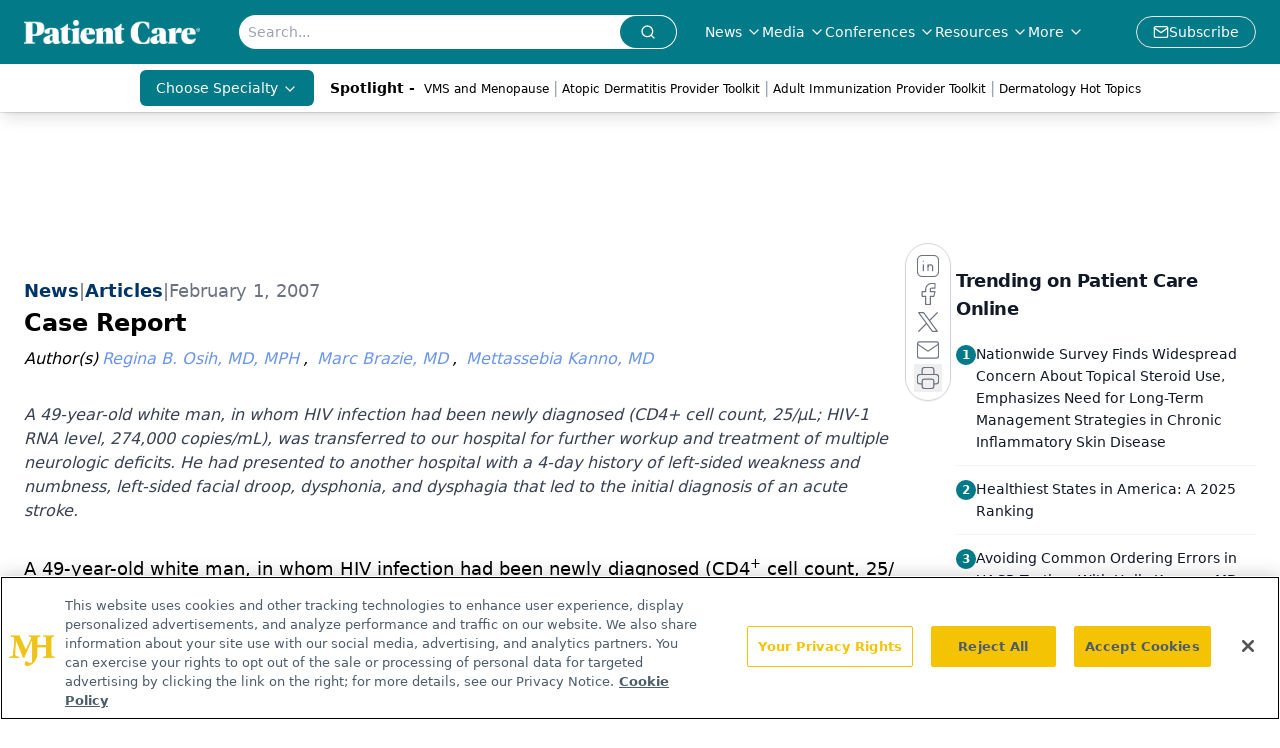

--- FILE ---
content_type: text/html; charset=utf-8
request_url: https://www.google.com/recaptcha/api2/aframe
body_size: 180
content:
<!DOCTYPE HTML><html><head><meta http-equiv="content-type" content="text/html; charset=UTF-8"></head><body><script nonce="g3ab2cA8of5oluxTqoOmfw">/** Anti-fraud and anti-abuse applications only. See google.com/recaptcha */ try{var clients={'sodar':'https://pagead2.googlesyndication.com/pagead/sodar?'};window.addEventListener("message",function(a){try{if(a.source===window.parent){var b=JSON.parse(a.data);var c=clients[b['id']];if(c){var d=document.createElement('img');d.src=c+b['params']+'&rc='+(localStorage.getItem("rc::a")?sessionStorage.getItem("rc::b"):"");window.document.body.appendChild(d);sessionStorage.setItem("rc::e",parseInt(sessionStorage.getItem("rc::e")||0)+1);localStorage.setItem("rc::h",'1769096394577');}}}catch(b){}});window.parent.postMessage("_grecaptcha_ready", "*");}catch(b){}</script></body></html>

--- FILE ---
content_type: application/javascript
request_url: https://api.lightboxcdn.com/z9gd/43403/www.patientcareonline.com/jsonp/z?cb=1769096383689&dre=l&callback=jQuery11240059096748209791716_1769096383671&_=1769096383672
body_size: 1004
content:
jQuery11240059096748209791716_1769096383671({"success":true,"dre":"l","response":"[base64].SQyTJyLnriYuCSDwwLi0u0TABZK3CVC5dSVkjK1sWBPDS-aj-QINCx6NLjLa5DDdXAAXxIagkchsbAAVDZGBiJBYAD7eZrNCzUACkNjAWKkWIgGIoNixZAxagsABJUAA9ABWAD8pPjNrB8iLUGSAG68tS8gBmvOa.[base64]"});